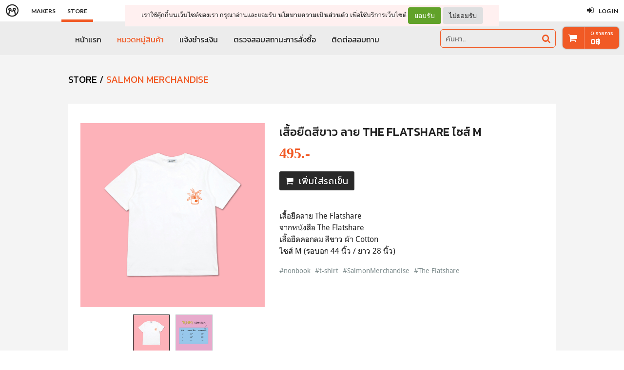

--- FILE ---
content_type: text/html; charset=UTF-8
request_url: https://store.minimore.com/sal-Merchandise/items/TheFlatshareM
body_size: 10984
content:
<!DOCTYPE html>
<!--[if IE 8]> <html class="no-js lt-ie9" lang="en"> <![endif]-->
<!--[if gt IE 8]><!--> <html class="no-js" lang="en"> <!--<![endif]-->

<head xmlns:og="http://ogp.me/ns#">
	<meta charset="utf-8" />
	<meta content='width=device-width, initial-scale=1.0, maximum-scale=1.0, user-scalable=0, taget-densitydpi=device-dpi' name='viewport' />
	<meta name="apple-mobile-web-app-capable" content="yes" />
	<meta name="apple-mobile-web-app-status-bar-style" content="black-translucent">
	<meta property="fb:app_id" content="164221187085346" />
	<meta property="og:title" content="SALMON Merchandise - เสื้อยืดสีขาว ลาย The Flatshare ไซส์ M"/>
	<meta property="og:type"   content="website" />

	<meta name="twitter:card" content="summary_large_image">
	<meta name="twitter:site" content="@minimore_web">
	<meta name="twitter:creator" content="@minimore_web">


		<meta property="og:site_name" content="SALMON Merchandise"/>
		<meta property="og:image" content="http://c.min.ms/s/thumb/large/41/itemgallery/c_1688372611.jpg" />
		<meta property="og:image:secure_url" content="https://c.min.ms/s/thumb/large/41/itemgallery/c_1688372611.jpg" />
		<!-- https://store.minimore.com/storefile/41/itemgallery/c_1688372611.jpg -->
		<meta property="og:description" content="เสื้อยืดลาย The Flatshare
จากหนังสือ The Flatshare
เสื้อยืดคอกลม สีขาว ผ้า Cotton
ไซส์ M  (รอบอก 44 นิ้ว / ยาว 28 นิ้ว)"/>

		<meta name="twitter:image" content="https://c.min.ms/s/thumb/large/41/itemgallery/c_1688372611.jpg">



	<title>SALMON Merchandise - เสื้อยืดสีขาว ลาย The Flatshare ไซส์ M</title>
	<link rel="icon" type="image/png" href="/images/minimorefav.png">
	<link rel="apple-touch-icon-precomposed" sizes="57x57" href="/images/appicon.png" />

	<!-- MNM V.3 -->
	<link href="//fonts.googleapis.com/css?family=Lato:300,400,400italic,600,700|Raleway:300,400,500,600,700|Crete+Round:400italic|Kanit:300,400,500" rel="stylesheet" type="text/css" />

	<link rel="stylesheet" href="/css/canvas/bootstrap.css" type="text/css" />
	<link rel="stylesheet" href="/css/canvas/font-icons.css" type="text/css" />
	<link rel="stylesheet" href="/css/canvas/animate.css" type="text/css" />
	<link rel="stylesheet" href="/css/canvas/magnific-popup.css" type="text/css" />
	<link rel="stylesheet" href="https://cdn.rawgit.com/socialshares/buttons/v1.0.5/build/css/buttons.css" />

	<link rel="stylesheet" href="/css/style_canvas_mnm.css" type="text/css" />
	<!-- END MNM V.3 -->

  	<link type="text/css" media="all" rel="stylesheet" href="/css/screen_global.css" />
  	
		<!--
		<link type="text/css" media="all" rel="stylesheet" href="/css/store/screen_sal-Merchandise.css" />
-->
		<link type="text/css" media="all" rel="stylesheet" href="/css/screen_global.css" />
  


  	<!-- MNM V.3 -->
  	<link rel="stylesheet" href="/css/custom_topbar_2015.css" type="text/css" />
	<link rel="stylesheet" href="/css/custom_store_2015.css" type="text/css" />
	<!-- END MNM V.3 -->

  	<script type="text/javascript" src="/libs/jquery-1.11.1.min.js"></script>
  	<script type="text/javascript" src="/libs/jquery-ui-1.11.0.js"></script>
  	<script type="text/javascript" src="/libs/jquery.quickfit.js"></script>
  	<script type="text/javascript" src="/libs/jquery.countdown.js"></script>
		<script type="text/javascript" src="//c.min.ms/libs/owl.carousel.min.js"></script>

	<script type="text/javascript" src="/libs/mustache.js"></script>
	<script src="https://cdn.rawgit.com/socialshares/buttons/v1.0.5/build/js/buttons.js"></script>

	<script type="text/javascript" src="/js/script.js?20250610"></script>
	<script type="text/javascript" src="/js/cart_202003a.js"></script>
	<script type="text/javascript" src="/js/mmapi.js"></script>



  	<!--//  //-->
	<script type="text/javascript">
	 /*
	    var adr_url = "http://minimore.com/apis/";
	    window.fbAsyncInit = function() {
	    FB.init({
	        appId   : '164221187085346',
	        oauth   : true,
	        status  : true, // check login status
	        cookie  : true, // enable cookies to allow the server to access the session
	        xfbml   : true // parse XFBML
	    });

	  };

	function fb_login(){
	    $('.waiting-process').show();
	    FB.login(function(response) {
	        if (response.authResponse) {
	            console.log('Welcome!  Fetching your information.... ');

	            access_token = response.authResponse.accessToken; //get access token
	            fbuser_id = response.authResponse.userID; //get FB UID
	            FB.api('/me', function(response) {
	                user_email = response.email; //get user email
	                username = response.username;
	                fbname =  response.name;
	                $.ajax({
	                type: "POST",
	                url: adr_url+'mobileCheckFBUser',
	                data:{
	                    fbuserid : fbuser_id,
			    fbusername : username,
	                    fbemail : user_email,
	                    fbname : fbname
	                }
	                }).done(function(msg){
	                    var result = JSON.parse(msg);
	                    if(result['error'] === 0){
	                        $('.waiting-process').hide();

	                        window.location.reload();
	                    }else{
	                        console.log('Error');
	                    }
	                })
	            });

	        } else {
	            //user hit cancel button
	            console.log('User cancelled login or did not fully authorize.');
	        }
	    }, {
	        scope: 'publish_stream,email'
	    });
	}

	//Load asyncronus
	(function(d){
	   var js, id = 'facebook-jssdk', ref = d.getElementsByTagName('script')[0];
	   if (d.getElementById(id)) {return;}
	   js = d.createElement('script'); js.id = id; js.async = true;
	   js.src = "//connect.facebook.net/en_US/all.js";
	   ref.parentNode.insertBefore(js, ref);
	}(document));

	var _gaq = _gaq || [];
	_gaq.push(['_setAccount', 'UA-44891769-1']);
	_gaq.push(['_trackPageview']);
	(function() {
	var ga = document.createElement('script'); ga.type = 'text/javascript'; ga.async = true;

	ga.src = ('https:' == document.location.protocol ? 'https://' : 'http://') + 'stats.g.doubleclick.net/dc.js';

	var s = document.getElementsByTagName('script')[0]; s.parentNode.insertBefore(ga, s);
	})();
	*/

	// (function(i,s,o,g,r,a,m){i['GoogleAnalyticsObject']=r;i[r]=i[r]||function(){
	// (i[r].q=i[r].q||[]).push(arguments)},i[r].l=1*new Date();a=s.createElement(o),
	// m=s.getElementsByTagName(o)[0];a.async=1;a.src=g;m.parentNode.insertBefore(a,m)
	// })(window,document,'script','//www.google-analytics.com/analytics.js','ga');

	// ga('create', 'UA-44891769-1', 'minimore.com');
	// ga('send', 'pageview');
	</script>

	<!-- Global site tag (gtag.js) - Google Analytics -->
	<script async src="https://www.googletagmanager.com/gtag/js?id=G-R8DCL3DBCT"></script>
	<script>
	window.dataLayer = window.dataLayer || [];
	function gtag(){dataLayer.push(arguments);}
	gtag('js', new Date());

	gtag('config', 'G-R8DCL3DBCT');
	</script>
	<!-- Hotjar Tracking Code for https://store.minimore.com/ -->
	<script>
		(function(h,o,t,j,a,r){
			h.hj=h.hj||function(){(h.hj.q=h.hj.q||[]).push(arguments)};
			h._hjSettings={hjid:6384749,hjsv:6};
			a=o.getElementsByTagName('head')[0];
			r=o.createElement('script');r.async=1;
			r.src=t+h._hjSettings.hjid+j+h._hjSettings.hjsv;
			a.appendChild(r);
		})(window,document,'https://static.hotjar.com/c/hotjar-','.js?sv=');
	</script>

	<!-- Facebook Pixel Code -->
	<script>
	!function(f,b,e,v,n,t,s){if(f.fbq)return;n=f.fbq=function(){n.callMethod?
	n.callMethod.apply(n,arguments):n.queue.push(arguments)};if(!f._fbq)f._fbq=n;
	n.push=n;n.loaded=!0;n.version='2.0';n.queue=[];t=b.createElement(e);t.async=!0;
	t.src=v;s=b.getElementsByTagName(e)[0];s.parentNode.insertBefore(t,s)}(window,
	document,'script','//connect.facebook.net/en_US/fbevents.js');
	fbq('init', '1687066034859509');
	fbq('track', 'PageView');
		fbq('track', 'ViewContent', {
			content_name: "เสื้อยืดสีขาว ลาย The Flatshare ไซส์ M",
			content_type: 'product',
			content_ids: ['2677'],
			value: '495',
			currency: 'THB'
		});
	</script>
	<noscript><img height="1" width="1" style="display:none"
	src="https://www.facebook.com/tr?id=1687066034859509&ev=PageView&noscript=1"
	/></noscript>
	<!-- End Facebook Pixel Code -->
</head>

<body class="no-transition stretched">

<div class="global-viewcart-section close">
	<div class="section-inner">

		<div class="action">
			<div class="action-inner">
				<span class="viewcart-close-btn"><em>ปิด </em><i class="fa fa-times-circle"></i></span>
				<a href="/cart" class="managecart-btn">จัดการรถเข็น</a>
				<a href="/cart" class="checkout-btn">ดำเนินการต่อ</a>
			</div>
		</div>
			
		<div class="section-inner-sub">	
			<div class="form-item">
				<div class="row np">	
					<ul class="cartlist" id="cart-popup">
						<li>
							<div class="cart-title">
								<div class="title">
									<span>Your Cart (0 items)</span>
								</div>
								<div class="totalprice"><span>0฿</span></div>
							</div>
						</li>
					</ul>
				</div>
			</div>
		</div>


	</div>
</div>
	
<div id="wrapper" class="wrapper clearfix">
	
	<div id="top-bar">
		<div class="clearfix">
			<div class="col_half fleft nobottommargin">
				<div class="top-links">
					<ul>
						<li><a href="http://minimore.com"><i class="mm-logo"></i></a></li>
						<li><a href="http://minimore.com/m">Makers</a></li>
						<li class="active"><a href="https://store.minimore.com">Store</a></li>
					</ul>
				</div>
			</div>
			
			<div class="col_half fright col_last nobottommargin">
				<div class="top-links">
					<ul>
							<li><a href="https://dash.minimore.com/login" class="user"><i class="icon-signin"></i><em>Log in</em></a></li>
					</ul>
				</div>
			</div>
			
			<div class="topbar-user-content">
				<ul>
					<li class="info clearfix">
						<a href="/u">
							<div class="image"><img src="" /></div>
							<div class="title"><span></span></div>
						</a>
					</li>
					<li><a href="/u"><i class="icon-cart"></i>Store: Order History</a></li>
					<li><a href="/u/profile"><i class="icon-cart"></i>Store: Profile</a></li>
					<!---->
					<!--
					<li><a href="http://minimore.com/account"><i class="icon-book2"></i>Library</a></li>
					<li><a href="http://minimore.com/account/settings"><i class="icon-line2-settings"></i>Settings</a></li>
					-->
					<li><a href="http://dash.minimore.com/logout"><i class="icon-line2-logout"></i>Logout</a></li>
				</ul>
			</div>
							
		</div>
	</div>

	<div id="privacy-bar">
	<div class="clearfix center">
	เราใช้คุ๊กกี้บนเว็บไซต์ของเรา กรุณาอ่านและยอมรับ <a href="https://minimore.com/help/policy" target="_blank" style="font-weight: bold; color: #333;">นโยบายความเป็นส่วนตัว</a> เพื่อใช้บริการเว็บไซต์
	<span class="privacy-button">
	<button class="btn" onclick="privacyAccept()" style="color: rgb(255, 255, 255); background-color: rgb(97, 162, 41);">ยอมรับ</button>
	<a class="btn" href="https://google.com" style="color: rgb(51, 51, 51); background-color: rgb(222, 223, 224);">ไม่ยอมรับ</a>
	</span>
	</div>
	</div>

	<div class="topbar-menu-section">
		<div class="section-inner">

			<div class="section-content">
				<ul class="menulist">
					<li ><a href="/home">หน้าแรก</a></li>
					<li  class="active" >
						<a href="#" class="toggle-popup">หมวดหมู่สินค้า</a>
						<div class="popup-menu">
						  <div class="popup-content">
						    <div class="list-tabmenu">
						      <ul class="nav-list">
						        <li><a href="/search?view=all">ทั้งหมด</a></li>
						        <li class="active"><a href="#" data-tab="nav-submenu-type">ประเภทหนังสือ</a></li>
						        <!-- <li><a href="#" data-tab="nav-submenu-author">นักเขียน</a></li> -->
						        <li ><a href="/search?tag=merchandise">Merchandise</a></li>
						        <li><a href="/salmonbooks">SALMON BOOKS</a></li>
						        <li><a href="/kaihuaror-studio">ขายหัวเราะ STUDIO</a></li>
						        <li><a href="/bunbooks">BUNBOOKS</a></li>
						        <li><a href="/loupe">Loupe Editions</a></li>
						        <li><a href="#" data-tab="nav-submenu-publisher">สำนักพิมพ์อื่นๆ</a></li>
						        <!-- <li><a href="#">สินค้าพิเศษ</a></li> -->
						      </ul>
						    </div>
						    <div class="list-tabcontent">
						      <div id="nav-submenu-type" class="active">
						        <ul class="nav-list">
						          <li ><a href="/search?tag=new-arrival">สินค้าใหม่</a></li>
						          <li ><a href="/search?tag=comics-illustration">การ์ตูนและภาพประกอบ</a></li>
						          <li ><a href="/search?tag=self-development">จิตวิทยาและการพัฒนาตนเอง</a></li>
						          <li ><a href="/search?tag=children">เด็กและเยาวชน</a></li>
						          <li ><a href="/search?tag=travel">ท่องเที่ยว</a></li>
						          <li ><a href="/search?tag=fiction-literature">นิยายและเรื่องสั้น</a></li>
						          <li ><a href="/search?tag=business-economics">บริหารธุรกิจและการจัดการ</a></li>
						          <li ><a href="/search?tag=culture-history">ประวัติศาสตร์และวัฒนธรรม</a></li>
						          <li ><a href="/search?tag=perspective">ประสบการณ์ชีวิต</a></li>
						          <li ><a href="/search?tag=art-design">ศิลปะและออกแบบ</a></li>
						          <li ><a href="/search?tag=politics">สังคมและการเมือง</a></li>
						          <li ><a href="/search?tag=food-health">อาหารและสุขภาพ</a></li>
						        </ul>
						      </div>
						      <div id="nav-submenu-publisher">
						        <ul class="nav-list">
						          <li><a href="a-book">A Book</a></li>
						          <li><a href="amarinbooks">Amarin How-To</a></li>
						          <li><a href="amarinkidspublishing">Amarin Kids</a></li>
						          <li><a href="avocadobooks">Avocado Books</a></li>
						          <li><a href="banluebooks">Banlue Books</a></li>
						          <li><a href="being">Be(ing)</a></li>
						          <li><a href="beatpublishing">Beat</a></li>
						          <li><a href="bibli">Bibli</a></li>
						          <li><a href="bilipublishing">BiLi</a></li>
						          <li><a href="bloomread">Bloom</a></li>
						          <li><a href="bookscape">Bookscape</a></li>
						          <li><a href="Brown-Books">Brown Books</a></li>
						          <li><a href="candide-book">Candide Book</a></li>
						          <li><a href="Common-Books">Common Books</a></li>
						          <li><a href="earnest-publishing">Earnest Publishing</a></li>
						          <li><a href="EasyPDPA">EasyPDPA</a></li>
						          <li><a href="happeningpublishing">Happening </a></li>
						          <li><a href="hummingbookspublishing">Hummingbooks</a></li>
						          <li><a href="IROAMALONE">I ROAM ALONE</a></li>
						          <li><a href="isopodbooks">Isopod books</a></li>
						          <li><a href="ladys">LADYS (ลาดิด)</a></li>
						          <li><a href="make-a-wit">Make a Wit</a></li>
						          <li><a href="nanmeebooks">Nanmee Books</a></li>
						          <li><a href="nava-books">Nava Books</a></li>
						          <li><a href="ORNTREPRENEUR">ORNTREPRENEUR</a></li>
						          <li><a href="PS">P.S.</a></li>
						          <li><a href="pastel">Pastel</a></li>
						          <li><a href="piccolo">Piccolo Publishing</a></li>
						          <li><a href="rose-publishing">Rose Publishing</a></li>
						          <li><a href="Sadatfirstsight">Sad at first sight</a></li>
						          <li><a href="salmon-goods">SALMON GOODS</a></li>
						          <li><a href="sal-Merchandise">SALMON Merchandise</a></li>
						          <li><a href="salmon-podcast">Salmon Podcast</a></li>
						          <li><a href="salt">SALT</a></li>
						          <li><a href="sandclockbooks">Sandclock Books</a></li>
						          <li><a href="shortcut">shortcut</a></li>
						          <li><a href="sophia">Sophia Publishing</a></li>
						          <li><a href="springbooks">Springbooks</a></li>
						          <li><a href="suvabha">Suvabha Charoenying</a></li>
						          <li><a href="vithita">Vithita</a></li>
						          <li><a href="WallopandFriends">Wallop and Friends</a></li>
						          <li><a href="window-mag">Window magazine</a></li>
						          <li><a href="Writers">Writers</a></li>
						          <li><a href="gammemagie">กำมะหยี่</a></li>
						          <li><a href="kaihuaror">ขายหัวเราะ</a></li>
						          <li><a href="yorkieclubth">ชมรมยอร์คเชียร์เทอร์เรียประเทศไทย</a></li>
						          <li><a href="chatchapolbook">ชัชพลบุ๊คส์</a></li>
						          <li><a href="nana">นานะ</a></li>
						          <li><a href="khr-calendar">ปฏิทินขายหัวเราะ</a></li>
						          <li><a href="happy-learners">มหาสนุก Happy Learners</a></li>
						          <li><a href="gypsygroup">ยิปซี</a></li>
						          <li><a href="between-the-line">ระหว่างบรรทัด</a></li>
						          <li><a href="other-book">สำนักพิมพ์อื่นๆ</a></li>
						          <li><a href="reading101">อ่าน 101</a></li>
						          <li><a href="readingitaly">อ่านอิตาลี</a></li>
						          <li><a href="ptk">เป็ด เต่า ควาย</a></li>
						          <li><a href="praewpublishing">แพรวสำนักพิมพ์</a></li>
						          <li><a href="Kai3">ไก่3</a></li>
						          <!-- <li><a href="/salmonbooks">SALMON BOOKS</a></li>
						          <li><a href="/bunbooks">BUNBOOKS</a></li>
						          <li><a href="/banluebooks">BANLUE BOOKS</a></li>
						          <li><a href="/make-a-wit">MAKE A WIT</a></li>
						          <li><a href="/pastel">PASTEL</a></li> -->
						        </ul>
						      </div>
						    </div>
						  </div>
						</div>
						
						<script>
						  $(document).ready(function(){	
						    $('.popup-menu .list-tabmenu .nav-list a').bind('click', function(){
						      if($(this)[0].hasAttribute('data-tab')){
						        $('.popup-menu .list-tabmenu .nav-list li').removeClass('active');
						        $('.popup-menu .list-tabcontent > div').removeClass('active');
						        $('.popup-menu .list-tabcontent #'+$(this).attr('data-tab')).addClass('active');
						        $(this).parent('li').addClass('active');
						      }
						    });
						  });
						</script>
						<style>
						#nav-submenu-publisher {
						  max-height: 70vh;
						  overflow: auto;
						}
						</style>					</li>
					<li ><a href="/payment">แจ้งชำระเงิน</a></li>
					<li ><a href="/check">ตรวจสอบสถานะการสั่งซื้อ</a></li>
					<li ><a href="/help">ติดต่อสอบถาม</a></li>
				</ul>

				<div class="new-searchboxitem">
					<form method="get" action="/search">
						<input type="text" placeholder="ค้นหา.." name="keyword">
						<button type="submit"><i class="fa fa-search"></i></button>
					</form>
				</div>
			</div>

		</div>
	</div>
	
	<div class="fixed-section header">
		<div class="section-inner">
			<div class="header-helper">
				<ul class="helper-list">
					<li class="cart">
						<div class="cart-icon"><i class="fa fa-shopping-cart"></i></div>
						<span class="cart-float-wrapper">
							<div class="cart-float-quantity"><span id="spanHeaderCartQuantity">0</span> รายการ</div>
							<div class="cart-float-price"><span id="spanHeaderCartPrice">0</span>฿</div>
						</span>
					</li>
				</ul>
			</div>
		</div>
	</div>

	<div id="globalPopModal" class="modal popup-modal" tabindex="-1" role="dialog" aria-hidden="true">
		<div class="modal-dialog">
			<button type="button" class="close" data-dismiss="modal" aria-label="Close">
				<span aria-hidden="true">&times;</span>
			</button>
			<div class="modal-content transparent">
				<div class="modal-body text-center">
					<!-- <img class="desktop" src="https://c.min.ms/s/storefile/0/image/banner5e72fca8a8012.png" />					
					<img class="mobile" src="https://c.min.ms/s/storefile/0/image/banner5e7877cbeafc5.png" /> -->
					<!-- img src="/images/bookfair2020/popup-apr-6-mobile.png" class="desktop" style="max-width: 600px" />
					<img src="/images/bookfair2020/popup-apr-6-mobile.png" class="mobile" style="max-width: 100%" / -->
				</div>
			</div>
		</div>
	</div>

	<script type="text/javascript" src="//c.min.ms/libs/bootstrap.min.js"></script>

	<script>
		$(document).ready(function(){				
			$('html,body').bind('click',function(e){
				if($('#top-bar .top-links .usermenu-btn').hasClass('active')){	
					if ($(e.target).parent('a').hasClass('usermenu-btn') || $(e.target).hasClass('usermenu-btn')){
						//do nothing
					}
					else if($(e.target).parents('div').hasClass('topbar-user-content')){
						//do nothing
					}
					else{
						$('#top-bar .topbar-user-content').hide();
						$('#top-bar .top-links .usermenu-btn').removeClass('active');
					}
				}
				if($(e.target).parents('ul').hasClass('menulist')){
					//do nothing
				}
				else{
					$('.topbar-menu-section .menulist .popup-menu').removeClass('show');
				}
			});	
			
			$('#top-bar .top-links .usermenu-btn').bind('click',function(e){
				if($(this).hasClass('active')){		
					$('#top-bar .topbar-user-content').hide();
					$(this).removeClass('active');
				}
				else{
					$('#top-bar .topbar-user-content').fadeIn(200);
					$(this).addClass('active');
				}
			});

			$('.topbar-menu-section .menulist .toggle-popup').bind('click',function(e){
				$(this).parent('li').find('.popup-menu').toggleClass('show');
			});


			const isAcceptPolicy = getCookie('acceptPolicy')
			if (isAcceptPolicy === 'yes') {
				$('#privacy-bar').hide();
			}

		});

		function getCookie(key) {
			var keyValue = document.cookie.match('(^|;) ?' + key + '=([^;]*)(;|$)');
			return keyValue ? keyValue[2] : null;
		}

		function privacyAccept() {
			document.cookie = "acceptPolicy=yes; path=/; SameSite=Strict";
			$('#privacy-bar').hide();
		}
	</script>
	<style>
	#privacy-bar {
		background-color: #fff0f0;
		z-index: 16000;
		position: fixed;
		border-bottom: 1px solid #eee;
		font-size: 13px;
		margin-left: auto;
		margin-right: auto;
		left: 0;
		right: 0;
		width: 60%;
		top: 10px;
		padding: 5px;
	}
	.privacy-button {
		display: inline;
	}
	@media(max-width:992px) {
		#privacy-bar {
			padding: 5px;
			line-height: 1.5em;
		}
		.privacy-button {
			display: block;
			padding: 5px;
		}
	}
	</style>

<div class="store-header-mini-section">
	<div class="section-inner">
		
		<div class="title">
			<a href="/">STORE</a> / 
			<a href="/sal-Merchandise">SALMON Merchandise</a>
		</div>
		
		<!-- <div class="store-mini-menu">
			<a href="/payment">แจ้งชำระเงิน</a> / 
			<a href="/check">ตรวจสอบสถานะการสั่งซื้อ</a> / 
			<a href="/help">ช่วยเหลือ</a>
		</div> -->
		
	</div>
</div>

<div class="store-itemdetail-section stretch-section">
	
	<div class="section-inner">
		<!-- div class="notice-text" style="background-color: #ffc; padding: 30px; margin: 30px;">
			<span style="font-size: 18px;margin-bottom: 15px;">minimore store ขออภัยในความไม่สะดวกแก่ลูกค้าทุกท่าน</span>
			<div style="font-size: 16px; line-height: 20px;">
			<span style="font-size: 16px;margin-bottom: 10px;">ทางเราขอแจ้งปิดร้านค้าชั่วคราวเพื่อจัดการรายการสินค้า 'ขายหัวเราะ ฉบับ รอยยิ้มของพระราชา' ให้เสร็จสิ้น</span>
			<span style="font-size: 16px;margin-bottom: 10px;">สำหรับลูกค้าที่สนใจหนังสือขายหัวเราะ ขณะนี้ทางเราได้ปิดรับการสั่งซื้อแล้วทุกช่องทาง</span>
			
			<span style="font-size: 16px;margin-bottom: 10px;">ท่านสามารถหาซื้อหนังสือได้ที่ร้านค้าใกล้บ้าน รวมถึง 7-11, SE-ED Book, B2S และแผงหนังสือทั่วไป</span>
			
			<span style="font-size: 16px;margin-bottom: 10px;">ท่านที่ได้สั่งซื้อไว้ สามารถติดต่อสถานะการสั่งซื้อได้จากเมนูตรวจสอบสถานะการสั่งซื้อ</span>
			<span>ขอขอบคุณลูกค้าทุกท่าน</span>
			</div>
		</div -->
	

		<div class="itemdetail-item eachitem">
			<div class="cover">
				<a class="viewimage-btn" data-url="https://c.min.ms/s/storefile/41/itemgallery/c_1688372611.jpg"><img src="https://c.min.ms/s/storefile/41/itemgallery/c_1688372611.jpg" alt="เสื้อยืดสีขาว ลาย The Flatshare ไซส์ M" /></a>
				<div class="thumbnailitem">
					<ul class="thumbnail-list">
						<li><a><img src="https://c.min.ms/s/storefile/41/itemgallery/c_1688372611.jpg" alt="เสื้อยืดสีขาว ลาย The Flatshare ไซส์ M"></a></li>
						<li><a><img src="https://c.min.ms/s/storefile/41/itemgallery/photo_64a2858369d93.jpg" alt="เสื้อยืดสีขาว ลาย The Flatshare ไซส์ M"></a></li>
					</ul>
				</div>
			</div>
			<div class="info">
				<span class="title">เสื้อยืดสีขาว ลาย The Flatshare ไซส์ M</span>
				<!---->
				<!-- span class="sub"><a href="/sal-Merchandise?search="></a></span -->
				<span class="sub">
					<a href="/sal-Merchandise?search="></a>
				</span>
				
				<div class="price">
					<span class="sale-price">
						
						<script>document.write(numCommas(495));</script>.-
					</span>
					<span class="full-price">
						
					</span>
					<span class="save">
						
					</span>
				</div>
				<div class="item-options">
				</div>
				<div class="action">
					<a class="addtocart-btn " data-itemid="2677" data-title="เสื้อยืดสีขาว ลาย The Flatshare ไซส์ M"><i class="fa fa-shopping-cart"></i>เพิ่มใส่รถเข็น</a>
					
					<!--
					-->
				</div>	
				<div class="spec">
					
					
				</div>
				<div class="desc">
					<span>เสื้อยืดลาย The Flatshare<br />
จากหนังสือ The Flatshare<br />
เสื้อยืดคอกลม สีขาว ผ้า Cotton<br />
ไซส์ M  (รอบอก 44 นิ้ว / ยาว 28 นิ้ว)</span>
				</div>
				<div class="tags">
					<!--a href="../items?search=nonbook">#nonbook</a-->
					<a href="/search?tag=nonbook">#nonbook</a>
					<!--a href="../items?search=t-shirt">#t-shirt</a-->
					<a href="/search?tag=t-shirt">#t-shirt</a>
					<!--a href="../items?search=SalmonMerchandise">#SalmonMerchandise</a-->
					<a href="/search?tag=SalmonMerchandise">#SalmonMerchandise</a>
					<!--a href="../items?search=The Flatshare">#The Flatshare</a-->
					<a href="/search?tag=The Flatshare">#The Flatshare</a>
				</div>
			</div>
		</div>
	</div>
</div>



<!--<div class="section-header">
	<div class="inner">
		<div class="title">สินค้าอื่นที่คุณอาจจะสนใจ</div>
	</div>
</div>-->

<div class="store-product-list-section">
	<div class="section-inner">	
		
		<br/>
		<div class="section-title-alt"><span><i class="fa fa-caret-right"></i> สินค้าอื่นที่คุณอาจสนใจ</span></div>
		
		<ul class="product-list">
			<li>
				<div class="product-item eachitem">
					<div class="cover">
						<a href="https://store.minimore.com/sal-Merchandise/items/PULSEFICTIONXL"><img
								src="https://c.min.ms/s/thumb/default/41/itemgallery/c_1688377549.jpg"
						alt="เสื้อยืดสีขาว ลาย แคตปิบาร่า SIZE XL" /></a>
					</div>
					<div class="info">
						<div class="mainrow">
							<div class="row">
								<span class="title"><a href="https://store.minimore.com/sal-Merchandise/items/PULSEFICTIONXL"><span class="long">เสื้อยืดสีขาว ลาย แคตปิบาร่า SIZE XL</span><span class="short">เสื้อยืดสีขาว ลาย แคตปิบาร่า SIZE XL</span></a></span>
							</div>
							<div class="row">
								<span class="meta">
									<span class="long"></span>
									<span class="short"></span>
								</span>
							</div>
						</div>
						<div class="row">
							<span class="full-price">
								
							</span>
							<span class="sale-price">
								
								<script>document.write(numCommas(495));</script>.-
							</span>
							<b style="display:none;"><script>document.write(numCommas(495));</script></b>
						</div>
						<div class="row">
								<a class="action-btn addtocart-btn " data-itemid="2685" data-title="เสื้อยืดสีขาว ลาย แคตปิบาร่า SIZE XL"><i class="fa fa-shopping-cart"></i>เพิ่มใส่รถเข็น</a>
								
						</div>
					</div>
					
				</div>			</li>
			<li>
				<div class="product-item eachitem">
					<div class="cover">
						<a href="https://store.minimore.com/sal-Merchandise/items/TheFlatshareXL"><img
								src="https://c.min.ms/s/thumb/default/41/itemgallery/c_1688374688.jpg"
						alt="เสื้อยืดสีขาว ลาย The Flatshare ไซส์ XL" /></a>
					</div>
					<div class="info">
						<div class="mainrow">
							<div class="row">
								<span class="title"><a href="https://store.minimore.com/sal-Merchandise/items/TheFlatshareXL"><span class="long">เสื้อยืดสีขาว ลาย The Flatshare ไซส์ XL</span><span class="short">เสื้อยืดสีขาว ลาย The Flatshare ไซส์ XL</span></a></span>
							</div>
							<div class="row">
								<span class="meta">
									<span class="long"></span>
									<span class="short"></span>
								</span>
							</div>
						</div>
						<div class="row">
							<span class="full-price">
								
							</span>
							<span class="sale-price">
								
								<script>document.write(numCommas(495));</script>.-
							</span>
							<b style="display:none;"><script>document.write(numCommas(495));</script></b>
						</div>
						<div class="row">
								<a class="action-btn addtocart-btn " data-itemid="2679" data-title="เสื้อยืดสีขาว ลาย The Flatshare ไซส์ XL"><i class="fa fa-shopping-cart"></i>เพิ่มใส่รถเข็น</a>
								
						</div>
					</div>
					
				</div>			</li>
			<li>
				<div class="product-item eachitem">
					<div class="cover">
						<a href="https://store.minimore.com/sal-Merchandise/items/TheFlatshareL"><img
								src="https://c.min.ms/s/thumb/default/41/itemgallery/c_1688374014.jpg"
						alt="เสื้อยืดสีขาว ลาย The Flatshare ไซส์ L" /></a>
					</div>
					<div class="info">
						<div class="mainrow">
							<div class="row">
								<span class="title"><a href="https://store.minimore.com/sal-Merchandise/items/TheFlatshareL"><span class="long">เสื้อยืดสีขาว ลาย The Flatshare ไซส์ L</span><span class="short">เสื้อยืดสีขาว ลาย The Flatshare ไซส์ L</span></a></span>
							</div>
							<div class="row">
								<span class="meta">
									<span class="long"></span>
									<span class="short"></span>
								</span>
							</div>
						</div>
						<div class="row">
							<span class="full-price">
								
							</span>
							<span class="sale-price">
								
								<script>document.write(numCommas(495));</script>.-
							</span>
							<b style="display:none;"><script>document.write(numCommas(495));</script></b>
						</div>
						<div class="row">
								<a class="action-btn addtocart-btn " data-itemid="2678" data-title="เสื้อยืดสีขาว ลาย The Flatshare ไซส์ L"><i class="fa fa-shopping-cart"></i>เพิ่มใส่รถเข็น</a>
								
						</div>
					</div>
					
				</div>			</li>
			<li>
				<div class="product-item eachitem">
					<div class="cover">
						<a href="https://store.minimore.com/sal-Merchandise/items/Salmon-Books-Sticker"><img
								src="https://c.min.ms/s/thumb/default/41/itemgallery/c_1664772411.jpg"
						alt="Salmon Books Sticker" /></a>
					</div>
					<div class="info">
						<div class="mainrow">
							<div class="row">
								<span class="title"><a href="https://store.minimore.com/sal-Merchandise/items/Salmon-Books-Sticker"><span class="long">Salmon Books Sticker</span><span class="short">Salmon Books Sticker</span></a></span>
							</div>
							<div class="row">
								<span class="meta">
									<span class="long"></span>
									<span class="short"></span>
								</span>
							</div>
						</div>
						<div class="row">
							<span class="full-price">
								
							</span>
							<span class="sale-price">
								
								<script>document.write(numCommas(70));</script>.-
							</span>
							<b style="display:none;"><script>document.write(numCommas(70));</script></b>
						</div>
						<div class="row">
								<a class="action-btn addtocart-btn " data-itemid="2585" data-title="Salmon Books Sticker"><i class="fa fa-shopping-cart"></i>เพิ่มใส่รถเข็น</a>
								
						</div>
					</div>
					
				</div>			</li>
			<li>
				<div class="product-item eachitem">
					<div class="cover">
						<a href="https://store.minimore.com/salmonbooks/items/potsclass-collectors"><img
								src="https://c.min.ms/s/thumb/default/2/itemgallery/c_1742210898.jpg"
						alt="POTS CLASS วิชาเซรามิกสร้างฉัน (COLLECTOR'S EDITION)" /></a>
					</div>
					<div class="info">
						<div class="mainrow">
							<div class="row">
								<span class="title"><a href="https://store.minimore.com/salmonbooks/items/potsclass-collectors"><span class="long">POTS CLASS วิชาเซรามิกสร้างฉัน (COLLECTOR'S EDITION)</span><span class="short">POTS CLASS วิชาเซรามิกสร้างฉัน (COLLECTOR'S EDITION)</span></a></span>
							</div>
							<div class="row">
								<span class="meta">
									<span class="long">ณพกมล อัครพงศ์ไพศาล</span>
									<span class="short">ณพกมล อัครพงศ์ไพศาล</span>
								</span>
							</div>
						</div>
						<div class="row">
							<span class="full-price">
								<script>document.write(numCommas(1185));</script>.-
							</span>
							<span class="sale-price">
								<script>document.write(numCommas(948));</script>.-
								
							</span>
							<b style="display:none;"><script>document.write(numCommas(948));</script></b>
						</div>
						<div class="row">
								<a class="action-btn addtocart-btn " data-itemid="2968" data-title="POTS CLASS วิชาเซรามิกสร้างฉัน (COLLECTOR'S EDITION)"><i class="fa fa-shopping-cart"></i>เพิ่มใส่รถเข็น</a>
								
						</div>
					</div>
					<div class="ribbon-wrapper"><div class="ribbon"><span>NEW</span></div></div>
				</div>			</li>
			<li>
				<div class="product-item eachitem">
					<div class="cover">
						<a href="https://store.minimore.com/kaihuaror-studio/items/boxsetmahaparata"><img
								src="https://c.min.ms/s/thumb/default/91/itemgallery/c_1742457566.png"
						alt="Boxset ศึกมหาภารตะ [Limited edition]" /></a>
					</div>
					<div class="info">
						<div class="mainrow">
							<div class="row">
								<span class="title"><a href="https://store.minimore.com/kaihuaror-studio/items/boxsetmahaparata"><span class="long">Boxset ศึกมหาภารตะ [Limited edition]</span><span class="short">Boxset ศึกมหาภารตะ [Limited edition]</span></a></span>
							</div>
							<div class="row">
								<span class="meta">
									<span class="long">เฟน สตูดิโอ</span>
									<span class="short">เฟน สตูดิโอ</span>
								</span>
							</div>
						</div>
						<div class="row">
							<span class="full-price">
								<script>document.write(numCommas(1950));</script>.-
							</span>
							<span class="sale-price">
								<script>document.write(numCommas(1750));</script>.-
								
							</span>
							<b style="display:none;"><script>document.write(numCommas(1750));</script></b>
						</div>
						<div class="row">
								<a class="action-btn addtocart-btn " data-itemid="2970" data-title="Boxset ศึกมหาภารตะ [Limited edition]"><i class="fa fa-shopping-cart"></i>เพิ่มใส่รถเข็น</a>
								
						</div>
					</div>
					<div class="ribbon-wrapper"><div class="ribbon"><span>NEW</span></div></div>
				</div>			</li>
			<li>
				<div class="product-item eachitem">
					<div class="cover">
						<a href="https://store.minimore.com/kaihuaror-studio/items/moodeng"><img
								src="https://c.min.ms/s/thumb/default/91/itemgallery/c_1743446427.png"
						alt="หมูเด้ง : Behind the Zoo " /></a>
					</div>
					<div class="info">
						<div class="mainrow">
							<div class="row">
								<span class="title"><a href="https://store.minimore.com/kaihuaror-studio/items/moodeng"><span class="long">หมูเด้ง : Behind the Zoo </span><span class="short">หมูเด้ง : Behind the Zoo </span></a></span>
							</div>
							<div class="row">
								<span class="meta">
									<span class="long">ขายหัวเราะ สตูดิโอ x สวนสัตว์เปิดเขาเขียว และเบนซ์—อรรถพล หนุนดี</span>
									<span class="short">ขายหัวเราะ สตูดิโอ x สวนสัตว์เปิดเขาเขียว และเบนซ์—อรรถพล หนุนดี</span>
								</span>
							</div>
						</div>
						<div class="row">
							<span class="full-price">
								<script>document.write(numCommas(325));</script>.-
							</span>
							<span class="sale-price">
								<script>document.write(numCommas(293));</script>.-
								
							</span>
							<b style="display:none;"><script>document.write(numCommas(293));</script></b>
						</div>
						<div class="row">
								<a class="action-btn addtocart-btn " data-itemid="2979" data-title="หมูเด้ง : Behind the Zoo "><i class="fa fa-shopping-cart"></i>เพิ่มใส่รถเข็น</a>
								
						</div>
					</div>
					<div class="ribbon-wrapper"><div class="ribbon"><span>NEW</span></div></div>
				</div>			</li>
			<li>
				<div class="product-item eachitem">
					<div class="cover">
						<a href="https://store.minimore.com/kaihuaror-studio/items/bkkboy"><img
								src="https://c.min.ms/s/thumb/default/91/itemgallery/c_1758961465.jpg"
						alt="Bangkokboy Story by Oppa Hong" /></a>
					</div>
					<div class="info">
						<div class="mainrow">
							<div class="row">
								<span class="title"><a href="https://store.minimore.com/kaihuaror-studio/items/bkkboy"><span class="long">Bangkokboy Story by Oppa Hong</span><span class="short">Bangkokboy Story by Oppa Hong</span></a></span>
							</div>
							<div class="row">
								<span class="meta">
									<span class="long">อิลฮงมิน</span>
									<span class="short">อิลฮงมิน</span>
								</span>
							</div>
						</div>
						<div class="row">
							<span class="full-price">
								<script>document.write(numCommas(215));</script>.-
							</span>
							<span class="sale-price">
								<script>document.write(numCommas(194));</script>.-
								
							</span>
							<b style="display:none;"><script>document.write(numCommas(194));</script></b>
						</div>
						<div class="row">
								<a class="action-btn addtocart-btn " data-itemid="3014" data-title="Bangkokboy Story by Oppa Hong"><i class="fa fa-shopping-cart"></i>เพิ่มใส่รถเข็น</a>
								
						</div>
					</div>
					<div class="ribbon-wrapper"><div class="ribbon"><span>new</span></div></div>
				</div>			</li>
		</ul>
	</div>
</div>

<style>
.item-options div.option-label {
	color: #1d1d1d;
	font-weight: bold;
	display: inline-block;
	margin: 5px 10px 0 0;
}

.item-options a div {
	display: inline-block;
	border: solid 2px #CCC;
	padding: 5px;
	color: #1d1d1d;
	margin: 5px 10px 0 0;
}

.item-options a div img {
	width: 32px;
	height: 32px;
}

.item-options a:hover div {
	border: solid 2px #f15a25;
}

.item-options a.outofstock div {
	background-color: #DDD;
  color: #AAA;
  cursor: not-allowed;
}

.item-options a.active div {
	border: solid 2px #1d1d1d;
	background-color: #f15a25;
	color: #FFF;
}

</style>



<!--<div class="store-footer">
	<div class="section-inner">
		<div class="info">
			<span class="title">SALMON Merchandise</span>
			<span class="social">
				
				
			</span>
		</div>	
	</div>
</div>-->

<script type="text/javascript">
	var _MM_STOREID = 41;

	$(document).ready(function(){
		updateInpageCart(_MM_STOREID);
	});	
</script><footer id="footer" class="dark">

	<div id="copyrights">

		<div class="container clearfix">

			<div class="col_half">
				<div class="copyright-links">
					<a href="/">Home</a> / 
					<a href="/stores">Stores</a> / 
					<a href="/payment">Payment</a> / 
					<a href="/check">Check Status</a> / 
					<a href="/help">Help</a> / 
					
				</div>
				Copyrights &copy; 2015 All Rights Reserved by Minimore 
				<a href="//store.minimore.com/images/DBD-regis-0001c.jpg" target="_blank" style="color:#555;font-size:12px;">(ทะเบียนพาณิชย์)</a><br>
			</div>

			<div class="col_half col_last tright">
				
				<div class="fright clearfix">
					<a href="https://www.facebook.com/minimoreweb" class="social-icon si-small si-borderless si-facebook">
						<i class="icon-facebook"></i>
						<i class="icon-facebook"></i>
					</a>

					<a href="https://www.twitter.com/minimoreweb" class="social-icon si-small si-borderless si-twitter">
						<i class="icon-twitter"></i>
						<i class="icon-twitter"></i>
					</a>

					<a href="https://www.instagram.com/minimoreweb" class="social-icon si-small si-borderless si-instagram">
						<i class="icon-instagram"></i>
						<i class="icon-instagram"></i>
					</a>
				</div>

				<div class="clear"></div>

				<i class="icon-envelope-alt"></i> support@minimore.com 
				<span class="middot">&middot;</span> 
				<i class="icon-phone3"></i> 02-641-9955 <br>
				<a href="https://store.minimore.com/help#contact-info">ติดต่อสอบถาม</a> <span class="middot">&middot;</span>
				<a href="https://dash.minimore.com/help/policy">นโยบายความเป็นส่วนตัว</a> <br><br><br><br><br><br> 
			</div>

		</div>

	</div><!-- #copyrights end -->

</footer>


</div>
<!--END WRAPPER -->

</div>
<!--END BODY CONTENT -->

	<script src="/bower_components/foundation/js/foundation/foundation.js"></script>
	<script src="/bower_components/foundation/js/foundation/foundation.reveal.js"></script>
	<script src="/bower_components/foundation/js/foundation/foundation.equalizer.js"></script>

	<script>
		$(document).ready(function(){
			$(document).foundation();
		});	
	</script>
	
	<div class="reveal-modal small" id="modalWebOverlay" style="z-index:999;padding:20px;border:0;" data-reveal>
			<div>
				<!-- img src="//minimore.com/images/131016/minimore.png" style="width:100%;" / -->
				<div class="center" style="margin-top:12px;">
					<a style="font-family:'Kanit'; color:#222; text-decoration:underline !important;" aria-label="Close" onclick="closeWebOverlay()">เข้าสู่เว็บไซต์</a>
				</div>
			</div>
	</div>
	
	<script>
		
		$(function () {
			// check url
			/*
			console.log("overlay check");	
			
			if (document.location.href.search("edit") == -1) {
				// not an editing url
				var cname = 'overlay2016';
				var is_show = ol_getCookie(cname);
				if (is_show == null) {
					console.log("show");
					ol_setCookie(cname, 'shown', 3600*24);
					
					// code to overlay here!
					$('#modalWebOverlay').foundation('reveal', {animation: 'none'}).on('opened.fndtn.reveal', function(e) {
			    		$('.reveal-modal-bg').css('background','rgba(0,0,0,0.8)');
			    	}).foundation('reveal', 'open');	
				}
			}
			
			console.log("overlay end");
			*/
		});
		
		function closeWebOverlay(){
			$('#modalWebOverlay').foundation('reveal', 'close')
		}
		
		function ol_setCookie(key, value, seconds) {
		    var expires = new Date();
		    expires.setTime(expires.getTime() + (seconds * 1000));
		    document.cookie = key + '=' + value + ';path=/;expires=' + expires.toUTCString();
		}
		
		function ol_getCookie(key) {
		    var keyValue = document.cookie.match('(^|;) ?' + key + '=([^;]*)(;|$)');
		    return keyValue ? keyValue[2] : null;
		}
		
	</script>
	

</body>
</html>